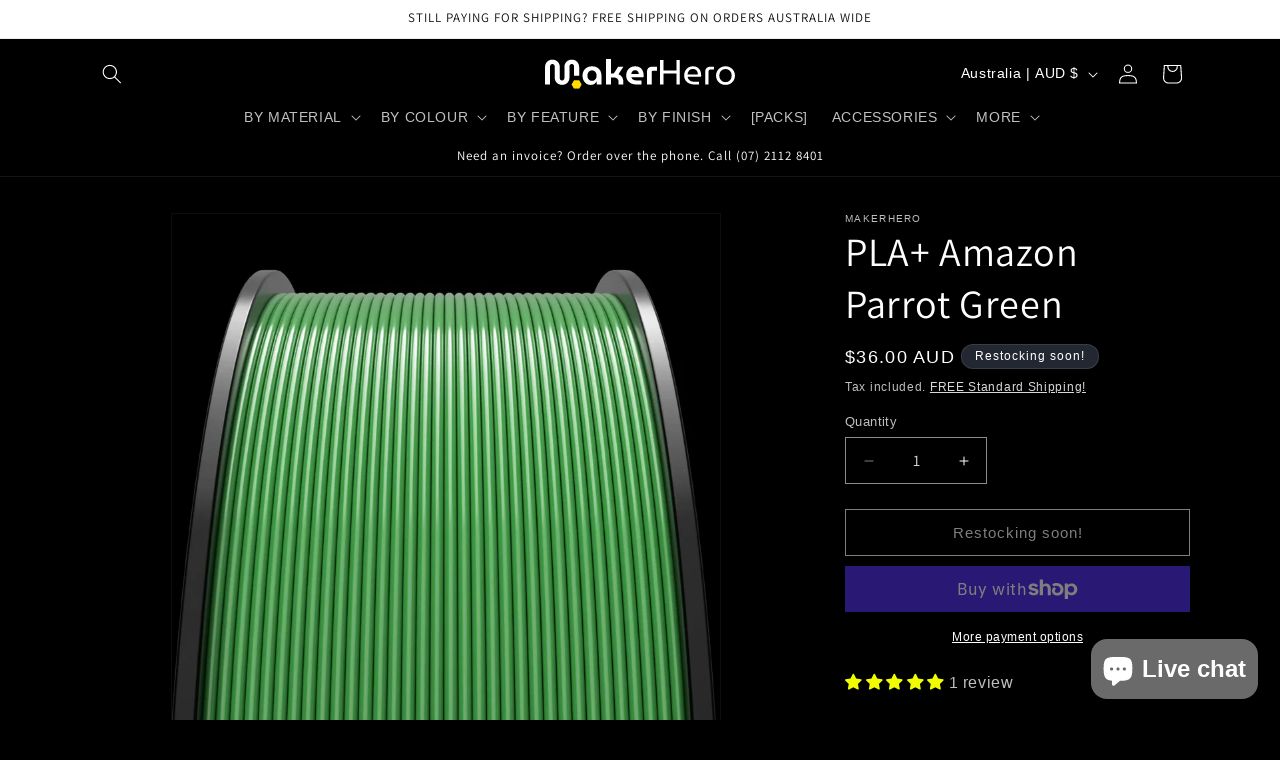

--- FILE ---
content_type: application/javascript
request_url: https://prism.app-us1.com/?a=68773282&u=https%3A%2F%2Fmakerhero.com.au%2Fproducts%2Fpla-amazon-parrot-green
body_size: 123
content:
window.visitorGlobalObject=window.visitorGlobalObject||window.prismGlobalObject;window.visitorGlobalObject.setVisitorId('95e200b9-9384-4d90-8f5d-3aad56fbc6da', '68773282');window.visitorGlobalObject.setWhitelistedServices('tracking', '68773282');

--- FILE ---
content_type: image/svg+xml
request_url: https://makerhero.com.au/cdn/shop/files/MakerHero.svg?v=1687429922&width=190
body_size: 826
content:
<svg id="Layer_1" data-name="Layer 1" xmlns="http://www.w3.org/2000/svg" viewBox="0 0 2676.54 425.2"><defs><style>.cls-1{fill:#fff;}.cls-2{fill:#ffdb00;fill-rule:evenodd;}</style></defs><path class="cls-1" d="M721.93,369.49q-34.87,0-60.76-17.93t-40.08-48.05Q606.9,273.39,606.9,237q0-37.35,16.18-67.72a120,120,0,0,1,46.56-48.06q30.38-17.67,72.7-17.67,42.82,0,72.21,17.92a118.62,118.62,0,0,1,44.82,48.31Q874.79,200.19,874.8,237V363.52H806.58V321.19h-1a106.24,106.24,0,0,1-18.68,24.4A83,83,0,0,1,759.77,363Q743.83,369.49,721.93,369.49Zm19.42-58.26q19.9,0,34.36-10a64.11,64.11,0,0,0,22.16-27.14A92,92,0,0,0,805.59,236q0-20.92-7.72-37.6a64.69,64.69,0,0,0-22.16-26.64q-14.46-10-34.36-10-20.43,0-35.11,10a63.83,63.83,0,0,0-22.41,26.64q-7.73,16.69-7.72,37.6a91.82,91.82,0,0,0,7.72,38.09,63.27,63.27,0,0,0,22.41,27.14Q720.93,311.23,741.35,311.23Z" transform="translate(-79.06 0)"/><path class="cls-1" d="M939.53,363.52V0h68.22V206.66h40.34l61.25-97.11H1184l-69.71,107.56q32.36,13.45,50.29,41.33t17.93,62.25v42.83h-68.22V320.69a53.14,53.14,0,0,0-7.72-28.13,58.64,58.64,0,0,0-20.17-20.17,53.17,53.17,0,0,0-27.89-7.47h-50.79v98.6Z" transform="translate(-79.06 0)"/><path class="cls-1" d="M1365.29,363.52q-43.32,0-75.44-16.69t-49.8-45.56q-17.68-28.87-17.68-64.74,0-40.34,16.44-70.21T1283.62,120q28.38-16.44,64.24-16.43,42.83,0,69.47,17.92a104.94,104.94,0,0,1,39.09,48.06q12.43,30.13,12.45,67,0,5-.5,11.71a54,54,0,0,1-1.5,10.2h-171.8a59,59,0,0,0,13.7,25.9,60.06,60.06,0,0,0,24.4,15.68q14.68,5.24,33.11,5.23H1437v58.27Zm-70.71-150.89h106.06a95.13,95.13,0,0,0-3.48-17.68,52.57,52.57,0,0,0-7-14.69,47.26,47.26,0,0,0-10.46-10.95,45.79,45.79,0,0,0-13.94-7,58.27,58.27,0,0,0-17.43-2.49,52.27,52.27,0,0,0-22.16,4.48A47.23,47.23,0,0,0,1310,176.28a58.55,58.55,0,0,0-10.2,16.93A88.17,88.17,0,0,0,1294.58,212.63Z" transform="translate(-79.06 0)"/><path class="cls-1" d="M1514.68,363.52V181.76q0-33.85,19.17-53t53-19.17h70.22v58.26h-58.27a15.72,15.72,0,0,0-11.2,4.49,15,15,0,0,0-4.73,11.45V363.52Z" transform="translate(-79.06 0)"/><path class="cls-1" d="M1699.91,363.52V14.94h47.81V164.83h183.75V14.94h47.8V363.52h-47.8V207.15H1747.72V363.52Z" transform="translate(-79.06 0)"/><path class="cls-1" d="M2182.44,363.52q-41.82,0-74.2-15.69t-50.54-44.32q-18.18-28.63-18.17-67,0-37.83,15.43-68T2097.79,121q27.38-17.43,63.74-17.43,39.33,0,65.48,16.93a104.49,104.49,0,0,1,39.09,45.56q12.95,28.65,13,64c0,3.66-.09,7.47-.25,11.45a60,60,0,0,1-1.25,10.46H2088.33q2.48,23.41,15.43,39.59a80.4,80.4,0,0,0,33.12,24.4q20.16,8.22,44.57,8.22h66.22v39.34ZM2087.83,219.6h144.91a110.37,110.37,0,0,0-2-20.16,81.72,81.72,0,0,0-7-20.92,68.08,68.08,0,0,0-13.19-18.42,61.14,61.14,0,0,0-20.42-13.2q-12.21-5-28.63-5-17.45,0-30.63,6.72a72.28,72.28,0,0,0-22.66,17.93,80.77,80.77,0,0,0-14.44,25.15A104.65,104.65,0,0,0,2087.83,219.6Z" transform="translate(-79.06 0)"/><path class="cls-1" d="M2335.81,363.52V181.76q0-33.85,19.17-53t53-19.17h52.28v39.34h-43.82q-16.42,0-25.64,9.46t-9.21,26.4V363.52Z" transform="translate(-79.06 0)"/><path class="cls-1" d="M2622.14,369.49q-38.85,0-68.72-17.68a130.57,130.57,0,0,1-47.31-47.8q-17.43-30.12-17.43-67.48t17.43-67.47a130.75,130.75,0,0,1,47.31-47.81q29.86-17.67,68.72-17.67t69,17.67a128.2,128.2,0,0,1,47.31,47.81q17.19,30.13,17.18,67.47T2738.41,304a128,128,0,0,1-47.31,47.8Q2661,369.48,2622.14,369.49Zm.49-39.34q25.89,0,45.32-12.45a86.12,86.12,0,0,0,30.38-33.61q10.93-21.16,11-47.56t-11-47.55A86.19,86.19,0,0,0,2668,155.37q-19.42-12.45-45.32-12.45-26.4,0-46.06,12.45A85.34,85.34,0,0,0,2546,189q-11,21.17-11,47.55t11,47.56a85.27,85.27,0,0,0,30.62,33.61Q2596.23,330.15,2622.63,330.15Z" transform="translate(-79.06 0)"/><path class="cls-1" d="M559.6,113q0-28.87-13-52.29a100.61,100.61,0,0,0-36.11-37.59Q487.4,9,456,9q-30.88,0-54.53,14.2a99.38,99.38,0,0,0-36.6,37.59q-13,23.41-12.95,52.29V273.38a31.33,31.33,0,0,1-4.48,16.44,34.36,34.36,0,0,1-11.95,11.95,31.33,31.33,0,0,1-16.43,4.48,30,30,0,0,1-16.19-4.48,35,35,0,0,1-11.7-11.95,31.33,31.33,0,0,1-4.48-16.44V113q0-28.87-12.95-52.29a100,100,0,0,0-36.35-37.59Q214,9,182.63,9q-30.88,0-54.28,14.2A99.89,99.89,0,0,0,92,60.75Q79.06,84.17,79.06,113V363.52h71.2V104.57a31.33,31.33,0,0,1,4.49-16.43,35,35,0,0,1,11.7-12,30,30,0,0,1,16.18-4.48,31.27,31.27,0,0,1,16.43,4.48,34.3,34.3,0,0,1,12,12,31.42,31.42,0,0,1,4.48,16.43V264.92q0,30.38,13.44,53.78A97.69,97.69,0,0,0,266,355.55Q289.7,369,319.08,369q29.87,0,53.28-13.44a100.13,100.13,0,0,0,37.1-36.85q13.68-23.4,13.69-53.78V104.57a31.33,31.33,0,0,1,4.48-16.43,34.36,34.36,0,0,1,11.95-12,32.39,32.39,0,0,1,32.87,0,32.31,32.31,0,0,1,11.7,12,32.78,32.78,0,0,1,4.23,16.43V237.25H559.6Z" transform="translate(-79.06 0)"/><polygon class="cls-2" points="516.18 363.5 480.56 425.2 409.3 425.2 373.69 363.5 409.3 301.83 480.56 301.83 516.18 363.5"/></svg>